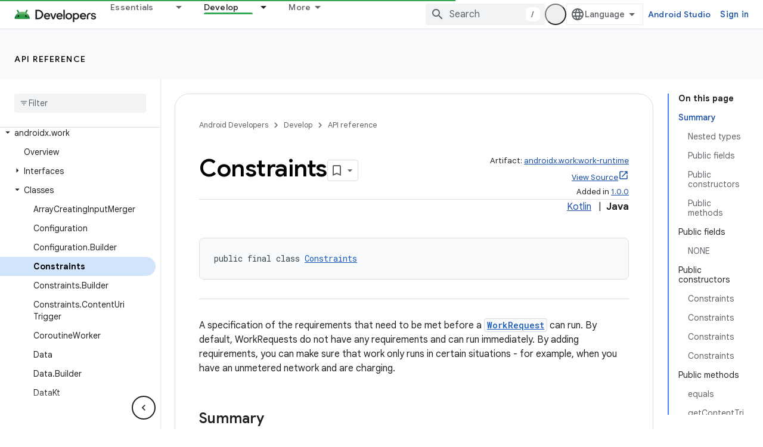

--- FILE ---
content_type: text/html; charset=UTF-8
request_url: https://feedback-pa.clients6.google.com/static/proxy.html?usegapi=1&jsh=m%3B%2F_%2Fscs%2Fabc-static%2F_%2Fjs%2Fk%3Dgapi.lb.en.2kN9-TZiXrM.O%2Fd%3D1%2Frs%3DAHpOoo_B4hu0FeWRuWHfxnZ3V0WubwN7Qw%2Fm%3D__features__
body_size: 79
content:
<!DOCTYPE html>
<html>
<head>
<title></title>
<meta http-equiv="X-UA-Compatible" content="IE=edge" />
<script type="text/javascript" nonce="7FXeiyKQWLRVxdiaqE5unQ">
  window['startup'] = function() {
    googleapis.server.init();
  };
</script>
<script type="text/javascript"
  src="https://apis.google.com/js/googleapis.proxy.js?onload=startup" async
  defer nonce="7FXeiyKQWLRVxdiaqE5unQ"></script>
</head>
<body>
</body>
</html>


--- FILE ---
content_type: text/javascript
request_url: https://www.gstatic.com/devrel-devsite/prod/v3df8aae39978de8281d519c083a1ff09816fe422ab8f1bf9f8e360a62fb9949d/android/js/devsite_devsite_panel_module.js
body_size: -866
content:
(function(_ds){var window=this;try{customElements.define(_ds.Mm(),_ds.Pm)}catch(a){console.warn("Unrecognized DevSite custom element - DevsitePanel",a)};})(_ds_www);
